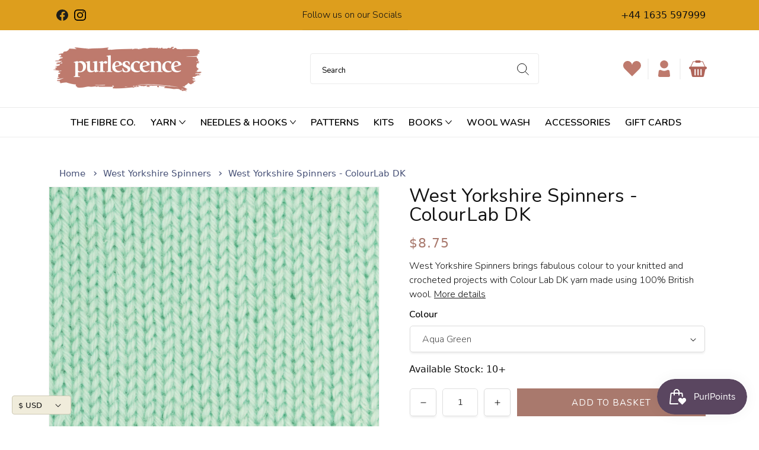

--- FILE ---
content_type: text/css
request_url: https://purlescence.com/cdn/shop/t/37/assets/component-list-social.css?v=16482674423904440861743671469
body_size: -632
content:
.list-social {
  display: flex;
  flex-wrap: wrap;
  justify-content: center;
  margin-top: 1rem;
}

@media only screen and (max-width: 749px) {
  .list-social {
    justify-content: center;
  }
}

.list-social__item .icon {
  height: 1.8rem;
  width: 1.8rem;
}

.list-social__link {
  align-items: center;
  display: flex;
  padding: 1rem;
  color: rgb(var(--color-foreground));
}

.list-social__link:hover .icon {
  transform: scale(1.07);
}
